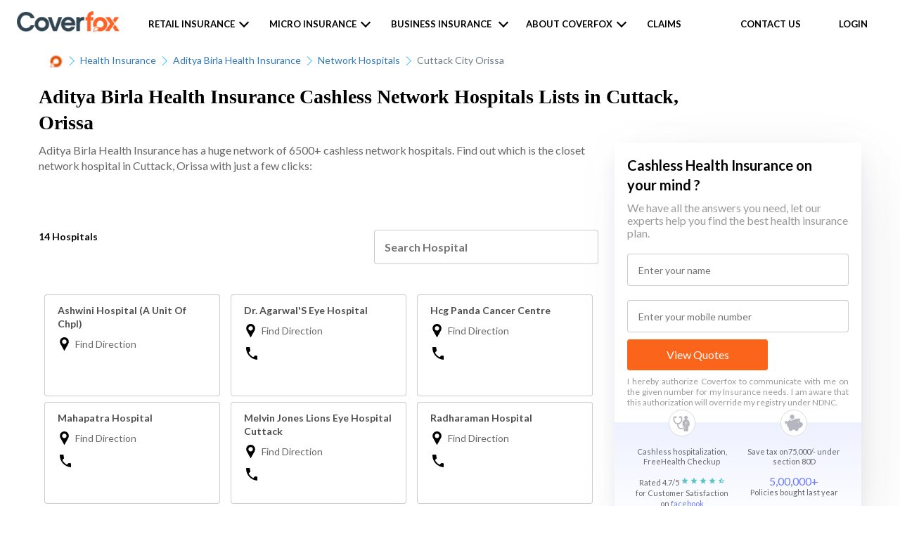

--- FILE ---
content_type: text/html; charset=utf-8
request_url: https://www.coverfox.com/health-insurance/aditya-birla-health-insurance/network-hospitals/cuttack-city-orissa/
body_size: 13228
content:

<!DOCTYPE html>

<html lang="en">
<head>
    <meta charset="utf-8">
    <meta http-equiv="X-UA-Compatible" content="IE=edge">
    <meta name="viewport" content="width=device-width, initial-scale=1">
    <meta property="og:title" content="Network Hospitals List: Full List of Cashless Network Hospitals"/>
    <meta property="og:image" content="https://assets.coverfox.com/static/health_product/img/insurer/insurer_4/on.bb8ade87dc02.bb8ade87dc02.png"/>

    <link rel="shortcut icon" href="https://assets.coverfox.com/static/img/favicon.c6abebd19042.ico" type="image/x-icon" />
    <link rel="canonical" href="https://www.coverfox.com/health-insurance/aditya-birla-health-insurance/network-hospitals/cuttack-city-orissa/" />
    
        

    
    
        <link href="https://assets.coverfox.com/static/css/base_product_variables_min.4a5e5c630680.css" rel="stylesheet">
    
    
    <link href="https://assets.coverfox.com/static/css/site-common.47c8086c1158.css" async rel="stylesheet">
    <link href="https://assets.coverfox.com/static/css/site-common-lazy.8473194f8ab5.css" rel="stylesheet" media="print" onload="this.media='all'" defer>
    
    
        <link href="https://assets.coverfox.com/static/css/flatpages-style.0f1888e37c6a.css" rel="stylesheet" media="print" onload="this.media='all'" async>
        <noscript><link rel="stylesheet" href="https://assets.coverfox.com/static/css/flatpages-style.0f1888e37c6a.css"></noscript>
        
<link rel="stylesheet" href="https://assets.coverfox.com/static/css/network-hospitals-style.e652870617db.css">
<noscript><link rel="stylesheet" href="https://assets.coverfox.com/static/css/network-hospitals-style.e652870617db.css"></noscript>


    
        
<title>Aditya Birla Health Insurance Network Cashless Network Hospitals Lists in Cuttack , Orissa</title>
<meta name="description" content="Check Aditya Birla Health Insurance Network Hospitals available in Cuttack , Orissa. Find the nearest Cashless Hospital Instantly on Coverfox and avail hassle-free medical services.">
<!-- <meta name="description" content="Get list of Aditya Birla Health Insurance network hospitals in Cuttack with cashless facility for your affordable treatments. Aditya Birla Health Insurance mediclaim hospitals list in Cuttack, Orissa."> -->

        
        
    <!-- ANALYTICS_TRACKING_ENABLED True tool_webengage -->
    <!-- Google Tag Manager template-->
    <!-- <script type="text/javascript">
        typeof ready == "undefined" && (window.ready = function(fn) {
            if (document.readyState != 'loading') {
                fn();
            } else if (document.addEventListener) {
                document.addEventListener('DOMContentLoaded', fn);
            } else {
                document.attachEvent('onreadystatechange', function() {
                if (document.readyState != 'loading')
                    fn();
                });
            }
        });
        setTimeout(function() {
        window.ready(function(){
            var _gscq = [];
            (function (w, d, s, l, i) {
            w[l] = w[l] || []; w[l].push({
            'gtm.start':
            new Date().getTime(), event: 'gtm.js'
            }); var f = d.getElementsByTagName(s)[0],
            j = d.createElement(s), dl = l != 'dataLayer' ? '&l=' + l : ''; j.async = true; j.src =
            'https://www.googletagmanager.com/gtm.js?id=' + i + dl; f.parentNode.insertBefore(j, f);
            })(window, document, 'script', 'dataLayer', 'GTM-MR4FRN');
        });
        }, 100);
    </script> -->

<script type="text/javascript">
    var IS_CF = "coverfox" === 'coverfox' || "coverfox" === 'webapp'
    document.addEventListener('DOMContentLoaded', () => {
        // delay only for CF for SEO improvement
        setTimeout(initGTM, IS_CF ? 3500 : 0);
    });
    var _gscq = [];
    document.addEventListener('scroll', initGTMOnEvent);
    document.addEventListener('mousemove', initGTMOnEvent);
    document.addEventListener('touchstart', initGTMOnEvent);

    function initGTMOnEvent (event) {
        initGTM();
        event.currentTarget.removeEventListener(event.type, initGTMOnEvent); // remove the event listener that got triggered
    }

    function initGTM () {
        if (window.gtmDidInit) {
            return false;
        }

        window.gtmDidInit = true; // flag to ensure script does not get added to DOM more than once.
        const script = document.createElement('script');
        script.type = 'text/javascript';
        script.async = true;
        script.onload = () => {
            dataLayer.push({
                event: 'gtm.js', 'gtm.start': (new Date()).getTime(), 'gtm.uniqueEventId': 0
            });
        } // this part ensures PageViews is always tracked
        script.src = 'https://www.googletagmanager.com/gtm.js?id='+'GTM-MR4FRN';
        document.head.appendChild(script);
        // Global site tag (gtag.js) - Google Analytics
        
            const script2 = document.createElement('script');
            script2.type = 'text/javascript';
            script2.async = true;
            script2.onload = () => {
                window.dataLayer = window.dataLayer || [];
                function gtag(){dataLayer.push(arguments);}
                gtag('js', new Date());
                gtag('config', 'UA-236899531-1');
            }
            script2.src = "https://www.googletagmanager.com/gtag/js?id=UA-236899531-1";
            document.head.appendChild(script2);
        

    }
</script>

    <!-- migrate clevertap & webengage to gtm, bring common functions here
        https://docs.webengage.com/docs/gtm
        https://developer.clevertap.com/docs/google-tag-manager
    -->
    
        <!-- Webengage push -->

<script id='_webengage_script_tag'>

    var WEBENGAGE_DELAY_TIME = 4000;

    var webengageCounter = 0;
    window['webengage'] = {};
    var delayedEventsList = [];

    function getHostName(url) {
        var match = url.match(/:\/\/(www[0-9]?\.)?(.[^/:]+)/i);
        if (match != null && match.length > 2 && typeof match[2] === 'string' && match[2].length > 0) {
            return match[2];
        }
        else {
            return null;
        }
    }
    var domainstr = getHostName(window.location.href);
    var finalArr = domainstr.split(".");
    let webngkey = finalArr[0] === 'pos' ? "~47b65736" : "82617c25"
    localStorage.setItem('domain_url', finalArr[0]);

    // {name: "event_name", data:{}}
    function trackEngageEvent(name, data) {
        if (window['webengage'] && window['webengage']['track'] && typeof window['webengage']['track'] === 'function') {
            if (localStorage.getItem('isTraccarMode')) {
                if (!data) { data = {}}
                data.source = 'fos_app'
            }
            window['webengage']['track'](name, data);
        } else {
            delayedEventsList.push({ name: name, data: data });
        }
        // for GA Events
        window['dataLayer'] && window['dataLayer'].push({ name: name, data: data, event: 'custom_event_name' });
    }
    window['trackEngageEvent'] = trackEngageEvent;

    function loginEngageUser(user_id) {
        if (window['webengage'] && window['webengage']['user'] && typeof window['webengage']['user']['login'] === 'function') {
            window['webengage']['user']['login']('+91' + user_id);
        } else {
            delayedEventsList.push({ ev: 'login_user_we', data: '+91' + user_id });
        }
    }
    window['loginEngageUser'] = loginEngageUser;

    function setEngageUserAttributes(name, value) {
        if (window['webengage'] && window['webengage']['user'] && typeof window['webengage']['user']['setAttribute'] === 'function') {
            window['webengage']['user']['setAttribute'](name, value);
        } else {
            delayedEventsList.push({ ev: 'user_sa', name: name, data: value });
        }
    }
    window['setEngageUserAttributes'] = setEngageUserAttributes;

    function triggerDelayedEvents() {
        if (window['webengage'] && window['webengage']['user']) {
            delayedEventsList.forEach(event => {
                if(event.ev === 'login_user_we') {
                    window['webengage']['user']['login'](event.data);
                } else if(event.ev === 'user_sa') {
                    window['webengage']['user']['setAttribute'](event.name, event.value);
                } else {
                    window['webengage']['track'](event.name, event.data);
                }
            });
            delayedEventsList = [];
        } else {
            setTimeout(() => {
                webengageCounter <= 5 && triggerDelayedEvents();
            }, 500);
        }
    }

    setTimeout(() => {
        !function (w, e, b, n, g) {
            function o(e, t) {
                e[t[t.length - 1]] = function () {
                    r.__queue.push([t.join("."),
                        arguments])
                }
            } var i, s, r = w[b], z = " ", l = "init options track screen onReady".split(z), a = "feedback survey notification".split(z), c = "options render clear abort".split(z), p = "Open Close Submit Complete View Click".split(z), u = "identify login logout setAttribute".split(z); if (!r || !r.__v) { for (w[b] = r = { __queue: [], __v: "6.0", user: {} }, i = 0; i < l.length; i++)o(r, [l[i]]); for (i = 0; i < a.length; i++) { for (r[a[i]] = {}, s = 0; s < c.length; s++)o(r[a[i]], [a[i], c[s]]); for (s = 0; s < p.length; s++)o(r[a[i]], [a[i], "on" + p[s]]) } for (i = 0; i < u.length; i++)o(r.user, ["user", u[i]]); setTimeout(function () { var f = e.createElement("script"), d = e.getElementById("_webengage_script_tag"); f.type = "text/javascript", f.async = !0, f.src = ("https:" == e.location.protocol ? "https://ssl.widgets.webengage.com" : "http://cdn.widgets.webengage.com") + "/js/webengage-min-v-6.0.js", d.parentNode.insertBefore(f, d) }) }
        }(window, document, "webengage");
        webengage.init(webngkey);
        triggerDelayedEvents();
    }, WEBENGAGE_DELAY_TIME);

</script>


    


    </head>
    <body class="">
        
    <!-- Google Tag Manager (noscript) (POS)-->
    <noscript>
    <iframe src="https://www.googletagmanager.com/ns.html?id=GTM-MR4FRN" height="0" width="0" style="display:none;visibility:hidden"></iframe>
    </noscript>
    <!-- End Google Tag Manager (noscript) -->


    
        <div class="flat-header-wrapper ">
            <div class="cover"></div>
            
                

    <header class="react_native_hide"
      >
        
            <div id="top-bar" class="header-wrapper header-wrapper--transparent" data-cms-attr="class:client_header_class">
                
                    
    <div class="main-header">

        
        <div class="hamburger-menu visible-xs">
            <label for="flyout-menu-open" class="nav-icon">
                <div class="bar"></div>
                <div class="bar"></div>
                <div class="bar"></div>
            </label>
        </div>
        

        <div class="logo coverfox">
            
                
    
    <a href="/"><img data-cms-attr="src:cf_logo_src|width:logoWidth|height:logoHeight|alt:cf_logoAlt" src="https://assets.coverfox.com/static/global/img/logos/brand_logo.83d9824536ae.png" alt="Coverfox.com" width="98" height="20" /></a>
    


            

        </div>

        

        
            <ul class="nav-items-left hidden-xs header-ver2">
                
                    <li class="nav-item-dropdown">
                        <span>Retail Insurance</span>
                        <span class="menu-dropdown-font"></span>
                        <ul class="nav-list">
                        
                            

	<li class=" nav-sub-menu-item-dropdown ">
		<a id="motor-to-product">Car</a>
		<span class="menu-dropdown-font"></span>
		<!-- <div class="exp-coll">
			<span class="coll dropdown-icon"></span>
			<span class="exp dropdown-icon"></span>
		</div> -->
		<ul class="nav-list">
			<li>
				<a href="/car-insurance/">Car Insurance</a>
			</li>
			<li>
				<a href="/car-insurance/companies/">Companies</a>
			</li>
			<li>
				<a href="/car-insurance/third-party-car-insurance/">Third party car insurance</a>
			</li>
			<li>
				<a href="/car-insurance/comprehensive-car-insurance/">Comprehensive car insurance</a>
			</li>
			<li>
				<a href="/car-insurance/car-insurance-premium-calculator/">Car insurance calculator</a>
			</li>
			
			<li>
				<a href="/car-insurance/add-ons/zero-depreciation/">Zero Dep Car Insurance</a>
			</li>
			
			
			<li>
				<a href="/car-insurance/articles/"> Car Insurance Articles</a>
			</li>
			<li>
				<a href="/car-insurance/cashless-garages/"> Cashless Garages</a>
			</li>
		</ul>
	</li>


	<li class=" nav-sub-menu-item-dropdown ">
		<a id="two-wheeler-insurance">Bike</a>
		<span class="menu-dropdown-font"></span>
		<ul class="nav-list">
			<li>
				<a href="/two-wheeler-insurance/">Two Wheeler Insurance</a>
			</li>
			<li>
				<a href="/two-wheeler-insurance/companies/">Two Wheeler Insurance Companies</a>
			</li>
			<li>
				<a href="/two-wheeler-insurance/two-wheeler-insurance-claim/">Two Wheeler Insurance Claim</a>
			</li>
			<li>
				<a href="/two-wheeler-insurance/two-wheeler-insurance-premium-calculator/">Two Wheeler premium Calculator</a>
			</li>
			<li>
				<a href="/two-wheeler-insurance/third-party-two-wheeler-insurance/">Third party Bike insurance</a>
			</li>
			<li>
				<a href="/two-wheeler-insurance/multiyear-bike-insurance/">Multiyear Bike Insurance</a>
			</li>
			<li>
				<a href="/two-wheeler-insurance/articles/">Bike Insurance Articles</a>
			</li>
		</ul>
	</li>


	<li class=" nav-sub-menu-item-dropdown ">
		<a id="health-to-product">Health</a>
		<span class="menu-dropdown-font"></span>
		<ul class="nav-list">
			<li>
				<a href="/health-insurance/">Health Insurance</a>
			</li>
			<li>
				<a href="/health-insurance/companies/">Companies</a>
			</li>
			<li>
				<a href="/health-insurance/mediclaim-policy/">Mediclaim Policy</a>
			</li>
			<li>
				<a href="/health-insurance/individual-health-insurance/">Individual Health Insurance plans</a>
			</li>
			<li>
				<a href="/health-insurance/critical-illness-insurance/">Critical illness insurance</a>
			</li>
			<li>
				<a href="/health-insurance/senior-citizens-health-insurance/">Senior citizen health insurance</a>
			</li>
			<li>
				<a href="/health-insurance/arogya-sanjeevani-policy/">Arogya sanjeevani policy</a>
			</li>
			<!-- CFX-2923 -->
			<!--<li>
				<a href="/covid-plan/">Coronavirus Health insurance</a>
			</li>-->
			<li>
				<a href="/health-insurance/articles/"> Health Insurance Articles</a>
			</li>
			<li>
				<a href="/health-insurance/network-hospitals/"> Network Hospitals</a>
			</li>
		</ul>
	</li>


	<li class=" nav-sub-menu-item-dropdown ">
		<a id="term-to-product">Term</a>
		<span class="menu-dropdown-font"></span>
		<ul class="nav-list">
			<li>
				<a href="/term-insurance/">Term Insurance</a>
			</li>
			<li>
				<a href="/term-insurance/term-insurance-companies/">Companies</a>
			</li>
			<li>
				<a href="/life-insurance/">Life insurance</a>
			</li>
			<li>
				<a href="/life-insurance/life-insurance-calculator/">Life Insurance calculator</a>
			</li>
			<li>
				<a href="/term-insurance/term-insurance-calculator/">Term Insurance calculator</a>
			</li>
			<li>
				<a href="/life-insurance-plans/">Life Insurance Plans</a>
			</li>
			<li>
				<a href="/term-insurance/articles/1-crore-term-insurance/">1 crore term insurance</a>
			</li>
			<li>
				<a href="/term-insurance/term-insurance-comparison/">Compare Term Insurance</a>
			</li>
			<li>
				<a href="/term-insurance/buy-term-insurance/">Buy Term Insurance</a>
			</li>
			<li>
				<a href="/life-insurance-renewals/">Term Insurance Renewals</a>
			</li>
			<li>
				<a href="/term-insurance/articles/">Term Insurance Articles</a>
			</li>
			<li>
				<a href="/life-insurance/articles/"> Life Insurance Articles</a>
			</li>
		</ul>
	</li>



                        
                        </ul>
                    </li>
                
                
                <li class="nav-item-dropdown">
                    <span>Micro Insurance</span>
                    <span class="menu-dropdown-font"></span>
                    <ul class="nav-list business-insurance-nav-list">
                        <li>
                            <a href="https://www.coverfox.com/micro-insurance/sehat-suraksha/" target="_blank">Coverfox Sehat Suraksha</a>
                        </li>
                        <!-- <li>
                            <a href="https://www.coverfox.com/micro-insurance/sehat-sathi/" target="_blank">Coverfox Sehat Sathi</a>
                        </li> -->
                        <li>
                            <a href="https://www.coverfox.com/sankalp-suraksha/bajaj-allianz-climatesafe-insurance/" target="_blank">Coverfox Sankalp Suraksha</a>
                        </li>
                    </ul>
                </li>
                
                
                <li class="nav-item-dropdown business-insurance-dropdown">
                    <span>Business Insurance</span>
                    <span class="menu-dropdown-font"></span>
                    <ul class="nav-list business-insurance-nav-list">
                        <li>
                            <a href="https://www.ilgi.co/ICICIL/bIfUS4" target="_blank">Fire</a>
                        </li>
                        <li>
                            <a href="https://www.ilgi.co/ICICIL/En6ywO" target="_blank">Workmen Compensation</a>
                        </li>
                        <li>
                            <a href="https://www.ilgi.co/ICICIL/tuW3Wu" target="_blank">Contractor's All Risk Insurance</a>
                        </li>
                        <li>
                            <a href="https://www.ilgi.co/ICICIL/JWG323" target="_blank">Marine Transit Insurance</a>
                        </li>
                        <li>
                            <a href="https://www.ilgi.co/ICICIL/rIgKz9" target="_blank">Marine Open Insurance</a>
                        </li>
                        <li>
                            <a href="https://www.ilgi.co/ICICIL/VmcuxU" target="_blank">Explore Other SME products</a>
                        </li>
                    </ul>
                </li>
                
                
                 
                    <li class="nav-item-dropdown">
                        <span>About Coverfox</span>
                        <span class="menu-dropdown-font"></span>
                        <ul class="nav-list">
                            <!--li class="head">Who we are</li-->
<li class="sub-menu-selected"><a href="/about/">About us</a></li>
<!--li><a href="#">Team</a></li-->
<li class="sub-menu-selected"><a href="/articles/">Insurance Blog</a></li>
<!--li class="head">Media and Talks</li-->
<!--li><a href="#">In the press</a></li-->
<!--li><a href="#">Testimonials</a></li-->
<!--li><a href="/tvc/">TV Commercials</a></li-->

                        </ul>
                    </li>
                
                
                    <li class="nav-item-dropdown">
                        <a href="/submit-claim-request/" class="open-claim-form">Claims</a>
                    </li>
                
                
            </ul>
        
        <ul class="nav-items-right">
            
                
                
                    <li class="hidden-xs">
                        <a  href="/contact/" class="open-contact-form">Contact us</a>
                    </li>
                
                
                <!-- header login menu -->
                
                    
  
    <li class="nav-item-dropdown">
      <a class="open-login-form" href="/user-login/">
        <span class="link-icon"></span>Login
      </a>
    </li>
  


                
            
        
        </ul>
    </div>
    <!-- /.main-header  -->
    <!-- header flyout menu -->
    
    


                
            </div>
        
    </header>

<script type="text/javascript">
    var userAgent = window.navigator.userAgent.toLowerCase(),
    // safari = /safari/.test(userAgent),
    ios = /iphone|ipod|ipad/.test(userAgent);
    var isIOSDevice = ios;
    isIOSDevice && document.body.classList.add('ios_device')
</script>

            
            <section id="page-header">
                <div class="container">
                    

                </div>
            </section>
        </div>
    
    
    

<style type="text/css">
    .breadcrumbs-wrapper {
        margin: 12px 0 2px;
        padding: 0;
    }
    .logo_icon {
        width: 20px;
        height: 20px;
    }
    .container.mh-60{
        min-height: max-content;
    }
</style>
    <section class="container mh-60">
        <div class="breadcrumbs-wrapper" itemscope itemtype="http://schema.org/BreadcrumbList">
        
            
                <span itemprop="itemListElement" itemscope itemtype="http://schema.org/ListItem">
                    <a href="/" itemprop="item">
                        <img title="Coverfox" class="logo_icon" src="https://assets.coverfox.com/static/img/favicon.c6abebd19042.ico" />
                        <meta itemprop="name" content="Home" />
                    </a>
                    <meta itemprop="position" content="1" />
                    <img src="https://assets.coverfox.com/static/flatpages/img/next-btn.4c018d7e343b.png" alt="icon" class="next-icon" width="8" height="14">
                </span>
            
        
            
                <span itemprop="itemListElement" itemscope itemtype="http://schema.org/ListItem">
                    <a href="/health-insurance/" itemprop="item"><span itemprop="name">Health Insurance</span></a>
                    <meta itemprop="position" content="2" />
                    
                        <img src="https://assets.coverfox.com/static/flatpages/img/next-btn.4c018d7e343b.png" alt="icon" class="next-icon" width="8" height="14">
                    
                </span>
            
        
            
                <span itemprop="itemListElement" itemscope itemtype="http://schema.org/ListItem">
                    <a href="/health-insurance/aditya-birla-health-insurance/" itemprop="item"><span itemprop="name">Aditya Birla Health Insurance</span></a>
                    <meta itemprop="position" content="3" />
                    
                        <img src="https://assets.coverfox.com/static/flatpages/img/next-btn.4c018d7e343b.png" alt="icon" class="next-icon" width="8" height="14">
                    
                </span>
            
        
            
                <span itemprop="itemListElement" itemscope itemtype="http://schema.org/ListItem">
                    <a href="/health-insurance/aditya-birla-health-insurance/network-hospitals/" itemprop="item"><span itemprop="name">Network Hospitals</span></a>
                    <meta itemprop="position" content="4" />
                    
                        <img src="https://assets.coverfox.com/static/flatpages/img/next-btn.4c018d7e343b.png" alt="icon" class="next-icon" width="8" height="14">
                    
                </span>
            
        
            
                <span itemprop="itemListElement" itemscope itemtype="http://schema.org/ListItem">
                    <a href="/health-insurance/aditya-birla-health-insurance/network-hospitals/cuttack-city-orissa/" itemprop="item"><span itemprop="name">Cuttack City Orissa</span></a>
                    <meta itemprop="position" content="5" />
                    
                </span>
            
        
        </div>
    </section>


    
    <section id="content">
        



<div class="container nw-insurer-page">
    <h1>Aditya Birla Health Insurance Cashless Network Hospitals Lists in Cuttack, <br>Orissa</h1>
    <div class="network-hospital-inner-block">
        <section class="inner-block-left">
            <div class="insurer-content__cls">
                <span id="insurerContent" class="network-title">Aditya Birla Health Insurance has a huge network of 6500+ cashless network hospitals. Find out which is the closet network hospital in Cuttack, Orissa with just a few clicks:</span>
            </div>
        <div class="hospital-all-list-block space_mt_12">
            <!-- To  avoid cls effect in text 0 Hospital has been mentioned below-->
            <span id="nwhosCount"><b>0 Hospital</b></span>
            <input type="text" placeholder="Search Hospital" id="searchHos" class="nwInput" onkeyup="throttle(hostpitalList, 1000)">
            <div class="hospital-list-inner-Block">
                <!-- Dummy Skeleton for CLS start-->
                <div id="hospList_dummyLoader" class="dummy-loader mobile-dummy-loader hospital-list-inner-Block__cls-loader">
                
                    <div class="hospital-list-inner-Block__cls-loader__div">
                        <div class="hospital-list-inner-Block__cls-loader__div__col">
                            <svg viewBox="0 0 100 60" version="1.1" preserveAspectRatio="xMidYMid meet">
                                <rect clip-path="url(#cls__div__loader3)" x="0" y="0" width="100%" height="100%" style="fill: url('#cls__div__loader-linear3');"></rect>
                                <defs>
                                    <clipPath id="cls__div__loader3">
                                        <rect x="4%" y="20" rx="4" ry="4" width="92%" height="10"></rect>
                                        <rect x="4%" y="40" rx="4" ry="4" width="92%" height="10"></rect>
                                    </clipPath>
                                    <linearGradient id="cls__div__loader-linear3">
                                        <stop offset="0%" stop-color="#f3f3f3" stop-opacity="1"><animate attributeName="offset" values="-2; 1" dur="1s" repeatCount="indefinite"></animate></stop>
                                        <stop offset="50%" stop-color="#e4e3e3" stop-opacity="1"><animate attributeName="offset" values="-1.5; 1.5" dur="1s" repeatCount="indefinite"></animate></stop>
                                        <stop offset="100%" stop-color="#f3f3f3" stop-opacity="1"><animate attributeName="offset" values="-1; 2" dur="1s" repeatCount="indefinite"></animate></stop>
                                    </linearGradient>
                                </defs>
                            </svg>
                        </div>
                        <div class="hospital-list-inner-Block__cls-loader__div__col">
                            <svg viewBox="0 0 100 60" version="1.1" preserveAspectRatio="xMidYMid meet">
                                <rect clip-path="url(#cls__div__loader3)" x="0" y="0" width="100%" height="100%" style="fill: url('#cls__div__loader-linear3');"></rect>
                                <defs>
                                    <clipPath id="cls__div__loader3">
                                        <rect x="37%" y="20" rx="4" ry="4" width="92%" height="10"></rect>
                                        <rect x="37%" y="40" rx="4" ry="4" width="92%" height="10"></rect>
                                    </clipPath>
                                    <linearGradient id="cls__div__loader-linear3">
                                        <stop offset="0%" stop-color="#f3f3f3" stop-opacity="1"><animate attributeName="offset" values="-2; 1" dur="1s" repeatCount="indefinite"></animate></stop>
                                        <stop offset="50%" stop-color="#e4e3e3" stop-opacity="1"><animate attributeName="offset" values="-1.5; 1.5" dur="1s" repeatCount="indefinite"></animate></stop>
                                        <stop offset="100%" stop-color="#f3f3f3" stop-opacity="1"><animate attributeName="offset" values="-1; 2" dur="1s" repeatCount="indefinite"></animate></stop>
                                    </linearGradient>
                                </defs>
                            </svg>
                        </div>
                        <div class="hospital-list-inner-Block__cls-loader__div__col">
                            <svg viewBox="0 0 100 60" version="1.1" preserveAspectRatio="xMidYMid meet">
                                <rect clip-path="url(#cls__div__loader3)" x="0" y="0" width="100%" height="100%" style="fill: url('#cls__div__loader-linear3');"></rect>
                                <defs>
                                    <clipPath id="cls__div__loader3">
                                        <rect x="70%" y="20" rx="4" ry="4" width="92%" height="10"></rect>
                                        <rect x="70%" y="40" rx="4" ry="4" width="92%" height="10"></rect>
                                    </clipPath>
                                    <linearGradient id="cls__div__loader-linear3">
                                        <stop offset="0%" stop-color="#f3f3f3" stop-opacity="1"><animate attributeName="offset" values="-2; 1" dur="1s" repeatCount="indefinite"></animate></stop>
                                        <stop offset="50%" stop-color="#e4e3e3" stop-opacity="1"><animate attributeName="offset" values="-1.5; 1.5" dur="1s" repeatCount="indefinite"></animate></stop>
                                        <stop offset="100%" stop-color="#f3f3f3" stop-opacity="1"><animate attributeName="offset" values="-1; 2" dur="1s" repeatCount="indefinite"></animate></stop>
                                    </linearGradient>
                                </defs>
                            </svg>
                        </div>
                    </div>
                
                    <div class="hospital-list-inner-Block__cls-loader__div">
                        <div class="hospital-list-inner-Block__cls-loader__div__col">
                            <svg viewBox="0 0 100 60" version="1.1" preserveAspectRatio="xMidYMid meet">
                                <rect clip-path="url(#cls__div__loader3)" x="0" y="0" width="100%" height="100%" style="fill: url('#cls__div__loader-linear3');"></rect>
                                <defs>
                                    <clipPath id="cls__div__loader3">
                                        <rect x="4%" y="20" rx="4" ry="4" width="92%" height="10"></rect>
                                        <rect x="4%" y="40" rx="4" ry="4" width="92%" height="10"></rect>
                                    </clipPath>
                                    <linearGradient id="cls__div__loader-linear3">
                                        <stop offset="0%" stop-color="#f3f3f3" stop-opacity="1"><animate attributeName="offset" values="-2; 1" dur="1s" repeatCount="indefinite"></animate></stop>
                                        <stop offset="50%" stop-color="#e4e3e3" stop-opacity="1"><animate attributeName="offset" values="-1.5; 1.5" dur="1s" repeatCount="indefinite"></animate></stop>
                                        <stop offset="100%" stop-color="#f3f3f3" stop-opacity="1"><animate attributeName="offset" values="-1; 2" dur="1s" repeatCount="indefinite"></animate></stop>
                                    </linearGradient>
                                </defs>
                            </svg>
                        </div>
                        <div class="hospital-list-inner-Block__cls-loader__div__col">
                            <svg viewBox="0 0 100 60" version="1.1" preserveAspectRatio="xMidYMid meet">
                                <rect clip-path="url(#cls__div__loader3)" x="0" y="0" width="100%" height="100%" style="fill: url('#cls__div__loader-linear3');"></rect>
                                <defs>
                                    <clipPath id="cls__div__loader3">
                                        <rect x="37%" y="20" rx="4" ry="4" width="92%" height="10"></rect>
                                        <rect x="37%" y="40" rx="4" ry="4" width="92%" height="10"></rect>
                                    </clipPath>
                                    <linearGradient id="cls__div__loader-linear3">
                                        <stop offset="0%" stop-color="#f3f3f3" stop-opacity="1"><animate attributeName="offset" values="-2; 1" dur="1s" repeatCount="indefinite"></animate></stop>
                                        <stop offset="50%" stop-color="#e4e3e3" stop-opacity="1"><animate attributeName="offset" values="-1.5; 1.5" dur="1s" repeatCount="indefinite"></animate></stop>
                                        <stop offset="100%" stop-color="#f3f3f3" stop-opacity="1"><animate attributeName="offset" values="-1; 2" dur="1s" repeatCount="indefinite"></animate></stop>
                                    </linearGradient>
                                </defs>
                            </svg>
                        </div>
                        <div class="hospital-list-inner-Block__cls-loader__div__col">
                            <svg viewBox="0 0 100 60" version="1.1" preserveAspectRatio="xMidYMid meet">
                                <rect clip-path="url(#cls__div__loader3)" x="0" y="0" width="100%" height="100%" style="fill: url('#cls__div__loader-linear3');"></rect>
                                <defs>
                                    <clipPath id="cls__div__loader3">
                                        <rect x="70%" y="20" rx="4" ry="4" width="92%" height="10"></rect>
                                        <rect x="70%" y="40" rx="4" ry="4" width="92%" height="10"></rect>
                                    </clipPath>
                                    <linearGradient id="cls__div__loader-linear3">
                                        <stop offset="0%" stop-color="#f3f3f3" stop-opacity="1"><animate attributeName="offset" values="-2; 1" dur="1s" repeatCount="indefinite"></animate></stop>
                                        <stop offset="50%" stop-color="#e4e3e3" stop-opacity="1"><animate attributeName="offset" values="-1.5; 1.5" dur="1s" repeatCount="indefinite"></animate></stop>
                                        <stop offset="100%" stop-color="#f3f3f3" stop-opacity="1"><animate attributeName="offset" values="-1; 2" dur="1s" repeatCount="indefinite"></animate></stop>
                                    </linearGradient>
                                </defs>
                            </svg>
                        </div>
                    </div>
                
                    <div class="hospital-list-inner-Block__cls-loader__div">
                        <div class="hospital-list-inner-Block__cls-loader__div__col">
                            <svg viewBox="0 0 100 60" version="1.1" preserveAspectRatio="xMidYMid meet">
                                <rect clip-path="url(#cls__div__loader3)" x="0" y="0" width="100%" height="100%" style="fill: url('#cls__div__loader-linear3');"></rect>
                                <defs>
                                    <clipPath id="cls__div__loader3">
                                        <rect x="4%" y="20" rx="4" ry="4" width="92%" height="10"></rect>
                                        <rect x="4%" y="40" rx="4" ry="4" width="92%" height="10"></rect>
                                    </clipPath>
                                    <linearGradient id="cls__div__loader-linear3">
                                        <stop offset="0%" stop-color="#f3f3f3" stop-opacity="1"><animate attributeName="offset" values="-2; 1" dur="1s" repeatCount="indefinite"></animate></stop>
                                        <stop offset="50%" stop-color="#e4e3e3" stop-opacity="1"><animate attributeName="offset" values="-1.5; 1.5" dur="1s" repeatCount="indefinite"></animate></stop>
                                        <stop offset="100%" stop-color="#f3f3f3" stop-opacity="1"><animate attributeName="offset" values="-1; 2" dur="1s" repeatCount="indefinite"></animate></stop>
                                    </linearGradient>
                                </defs>
                            </svg>
                        </div>
                        <div class="hospital-list-inner-Block__cls-loader__div__col">
                            <svg viewBox="0 0 100 60" version="1.1" preserveAspectRatio="xMidYMid meet">
                                <rect clip-path="url(#cls__div__loader3)" x="0" y="0" width="100%" height="100%" style="fill: url('#cls__div__loader-linear3');"></rect>
                                <defs>
                                    <clipPath id="cls__div__loader3">
                                        <rect x="37%" y="20" rx="4" ry="4" width="92%" height="10"></rect>
                                        <rect x="37%" y="40" rx="4" ry="4" width="92%" height="10"></rect>
                                    </clipPath>
                                    <linearGradient id="cls__div__loader-linear3">
                                        <stop offset="0%" stop-color="#f3f3f3" stop-opacity="1"><animate attributeName="offset" values="-2; 1" dur="1s" repeatCount="indefinite"></animate></stop>
                                        <stop offset="50%" stop-color="#e4e3e3" stop-opacity="1"><animate attributeName="offset" values="-1.5; 1.5" dur="1s" repeatCount="indefinite"></animate></stop>
                                        <stop offset="100%" stop-color="#f3f3f3" stop-opacity="1"><animate attributeName="offset" values="-1; 2" dur="1s" repeatCount="indefinite"></animate></stop>
                                    </linearGradient>
                                </defs>
                            </svg>
                        </div>
                        <div class="hospital-list-inner-Block__cls-loader__div__col">
                            <svg viewBox="0 0 100 60" version="1.1" preserveAspectRatio="xMidYMid meet">
                                <rect clip-path="url(#cls__div__loader3)" x="0" y="0" width="100%" height="100%" style="fill: url('#cls__div__loader-linear3');"></rect>
                                <defs>
                                    <clipPath id="cls__div__loader3">
                                        <rect x="70%" y="20" rx="4" ry="4" width="92%" height="10"></rect>
                                        <rect x="70%" y="40" rx="4" ry="4" width="92%" height="10"></rect>
                                    </clipPath>
                                    <linearGradient id="cls__div__loader-linear3">
                                        <stop offset="0%" stop-color="#f3f3f3" stop-opacity="1"><animate attributeName="offset" values="-2; 1" dur="1s" repeatCount="indefinite"></animate></stop>
                                        <stop offset="50%" stop-color="#e4e3e3" stop-opacity="1"><animate attributeName="offset" values="-1.5; 1.5" dur="1s" repeatCount="indefinite"></animate></stop>
                                        <stop offset="100%" stop-color="#f3f3f3" stop-opacity="1"><animate attributeName="offset" values="-1; 2" dur="1s" repeatCount="indefinite"></animate></stop>
                                    </linearGradient>
                                </defs>
                            </svg>
                        </div>
                    </div>
                
                    <div class="hospital-list-inner-Block__cls-loader__div">
                        <div class="hospital-list-inner-Block__cls-loader__div__col">
                            <svg viewBox="0 0 100 60" version="1.1" preserveAspectRatio="xMidYMid meet">
                                <rect clip-path="url(#cls__div__loader3)" x="0" y="0" width="100%" height="100%" style="fill: url('#cls__div__loader-linear3');"></rect>
                                <defs>
                                    <clipPath id="cls__div__loader3">
                                        <rect x="4%" y="20" rx="4" ry="4" width="92%" height="10"></rect>
                                        <rect x="4%" y="40" rx="4" ry="4" width="92%" height="10"></rect>
                                    </clipPath>
                                    <linearGradient id="cls__div__loader-linear3">
                                        <stop offset="0%" stop-color="#f3f3f3" stop-opacity="1"><animate attributeName="offset" values="-2; 1" dur="1s" repeatCount="indefinite"></animate></stop>
                                        <stop offset="50%" stop-color="#e4e3e3" stop-opacity="1"><animate attributeName="offset" values="-1.5; 1.5" dur="1s" repeatCount="indefinite"></animate></stop>
                                        <stop offset="100%" stop-color="#f3f3f3" stop-opacity="1"><animate attributeName="offset" values="-1; 2" dur="1s" repeatCount="indefinite"></animate></stop>
                                    </linearGradient>
                                </defs>
                            </svg>
                        </div>
                        <div class="hospital-list-inner-Block__cls-loader__div__col">
                            <svg viewBox="0 0 100 60" version="1.1" preserveAspectRatio="xMidYMid meet">
                                <rect clip-path="url(#cls__div__loader3)" x="0" y="0" width="100%" height="100%" style="fill: url('#cls__div__loader-linear3');"></rect>
                                <defs>
                                    <clipPath id="cls__div__loader3">
                                        <rect x="37%" y="20" rx="4" ry="4" width="92%" height="10"></rect>
                                        <rect x="37%" y="40" rx="4" ry="4" width="92%" height="10"></rect>
                                    </clipPath>
                                    <linearGradient id="cls__div__loader-linear3">
                                        <stop offset="0%" stop-color="#f3f3f3" stop-opacity="1"><animate attributeName="offset" values="-2; 1" dur="1s" repeatCount="indefinite"></animate></stop>
                                        <stop offset="50%" stop-color="#e4e3e3" stop-opacity="1"><animate attributeName="offset" values="-1.5; 1.5" dur="1s" repeatCount="indefinite"></animate></stop>
                                        <stop offset="100%" stop-color="#f3f3f3" stop-opacity="1"><animate attributeName="offset" values="-1; 2" dur="1s" repeatCount="indefinite"></animate></stop>
                                    </linearGradient>
                                </defs>
                            </svg>
                        </div>
                        <div class="hospital-list-inner-Block__cls-loader__div__col">
                            <svg viewBox="0 0 100 60" version="1.1" preserveAspectRatio="xMidYMid meet">
                                <rect clip-path="url(#cls__div__loader3)" x="0" y="0" width="100%" height="100%" style="fill: url('#cls__div__loader-linear3');"></rect>
                                <defs>
                                    <clipPath id="cls__div__loader3">
                                        <rect x="70%" y="20" rx="4" ry="4" width="92%" height="10"></rect>
                                        <rect x="70%" y="40" rx="4" ry="4" width="92%" height="10"></rect>
                                    </clipPath>
                                    <linearGradient id="cls__div__loader-linear3">
                                        <stop offset="0%" stop-color="#f3f3f3" stop-opacity="1"><animate attributeName="offset" values="-2; 1" dur="1s" repeatCount="indefinite"></animate></stop>
                                        <stop offset="50%" stop-color="#e4e3e3" stop-opacity="1"><animate attributeName="offset" values="-1.5; 1.5" dur="1s" repeatCount="indefinite"></animate></stop>
                                        <stop offset="100%" stop-color="#f3f3f3" stop-opacity="1"><animate attributeName="offset" values="-1; 2" dur="1s" repeatCount="indefinite"></animate></stop>
                                    </linearGradient>
                                </defs>
                            </svg>
                        </div>
                    </div>
                
                    <div class="hospital-list-inner-Block__cls-loader__div">
                        <div class="hospital-list-inner-Block__cls-loader__div__col">
                            <svg viewBox="0 0 100 60" version="1.1" preserveAspectRatio="xMidYMid meet">
                                <rect clip-path="url(#cls__div__loader3)" x="0" y="0" width="100%" height="100%" style="fill: url('#cls__div__loader-linear3');"></rect>
                                <defs>
                                    <clipPath id="cls__div__loader3">
                                        <rect x="4%" y="20" rx="4" ry="4" width="92%" height="10"></rect>
                                        <rect x="4%" y="40" rx="4" ry="4" width="92%" height="10"></rect>
                                    </clipPath>
                                    <linearGradient id="cls__div__loader-linear3">
                                        <stop offset="0%" stop-color="#f3f3f3" stop-opacity="1"><animate attributeName="offset" values="-2; 1" dur="1s" repeatCount="indefinite"></animate></stop>
                                        <stop offset="50%" stop-color="#e4e3e3" stop-opacity="1"><animate attributeName="offset" values="-1.5; 1.5" dur="1s" repeatCount="indefinite"></animate></stop>
                                        <stop offset="100%" stop-color="#f3f3f3" stop-opacity="1"><animate attributeName="offset" values="-1; 2" dur="1s" repeatCount="indefinite"></animate></stop>
                                    </linearGradient>
                                </defs>
                            </svg>
                        </div>
                        <div class="hospital-list-inner-Block__cls-loader__div__col">
                            <svg viewBox="0 0 100 60" version="1.1" preserveAspectRatio="xMidYMid meet">
                                <rect clip-path="url(#cls__div__loader3)" x="0" y="0" width="100%" height="100%" style="fill: url('#cls__div__loader-linear3');"></rect>
                                <defs>
                                    <clipPath id="cls__div__loader3">
                                        <rect x="37%" y="20" rx="4" ry="4" width="92%" height="10"></rect>
                                        <rect x="37%" y="40" rx="4" ry="4" width="92%" height="10"></rect>
                                    </clipPath>
                                    <linearGradient id="cls__div__loader-linear3">
                                        <stop offset="0%" stop-color="#f3f3f3" stop-opacity="1"><animate attributeName="offset" values="-2; 1" dur="1s" repeatCount="indefinite"></animate></stop>
                                        <stop offset="50%" stop-color="#e4e3e3" stop-opacity="1"><animate attributeName="offset" values="-1.5; 1.5" dur="1s" repeatCount="indefinite"></animate></stop>
                                        <stop offset="100%" stop-color="#f3f3f3" stop-opacity="1"><animate attributeName="offset" values="-1; 2" dur="1s" repeatCount="indefinite"></animate></stop>
                                    </linearGradient>
                                </defs>
                            </svg>
                        </div>
                        <div class="hospital-list-inner-Block__cls-loader__div__col">
                            <svg viewBox="0 0 100 60" version="1.1" preserveAspectRatio="xMidYMid meet">
                                <rect clip-path="url(#cls__div__loader3)" x="0" y="0" width="100%" height="100%" style="fill: url('#cls__div__loader-linear3');"></rect>
                                <defs>
                                    <clipPath id="cls__div__loader3">
                                        <rect x="70%" y="20" rx="4" ry="4" width="92%" height="10"></rect>
                                        <rect x="70%" y="40" rx="4" ry="4" width="92%" height="10"></rect>
                                    </clipPath>
                                    <linearGradient id="cls__div__loader-linear3">
                                        <stop offset="0%" stop-color="#f3f3f3" stop-opacity="1"><animate attributeName="offset" values="-2; 1" dur="1s" repeatCount="indefinite"></animate></stop>
                                        <stop offset="50%" stop-color="#e4e3e3" stop-opacity="1"><animate attributeName="offset" values="-1.5; 1.5" dur="1s" repeatCount="indefinite"></animate></stop>
                                        <stop offset="100%" stop-color="#f3f3f3" stop-opacity="1"><animate attributeName="offset" values="-1; 2" dur="1s" repeatCount="indefinite"></animate></stop>
                                    </linearGradient>
                                </defs>
                            </svg>
                        </div>
                    </div>
                
                </div>
                  <!--/ Dummy Skeleton for CLS -->
                  <!-- Populate hospital list -->
                <div id="populate_hospital_list" class="hospital-list-inner-Block"></div>
            </div>
            <div class="pagenumbers" id="pagination"></div>
        </div>

    </section>
        <section class="inner-block-right">
            <div class="content-card content-card--grey bordered-top">
  <div class="card-body">
    <div class="sidebar-block newtork-hospital-form form-1">
      
<section data-cms-attr="class:boxClass" class="nwh-lead-form">
    <div class="head--one" data-cms-content="title">
      Cashless Health Insurance on your mind ?
    </div>
    <div class="head--two" data-cms-content="subtitle">
      We have all the answers you need, let our experts help you find the best health insurance plan.
    </div>
    <div class="form-field-container">
      <form class="phone-number-form">
        <div class="input-text">
          <input name="name" type="text" required placeholder="Enter your name" />
          <label for="name">Your Name</label>
        </div>
        <div class="input-text">
          <input type="text" maxlength="10" name="phone" placeholder="Enter your mobile number" required />
          <label for="phone">Mobile</label>
        </div>
        <button type="submit" data-cms-attr="class:ctaclass" data-cms-content="ctatext" class="btn btn--orange"
          data-cms-content='Schedule'>
          View Quotes
        </button>
        <div class="fs err" data-cms-content='error'>Please enter your name and a valid phone number</div>
        <div class="fs success" data-cms-content='thanks'>Thanks! We will get back to you soon.</div>
      </form>
      <div class="dnd-message space_mt_8">I hereby authorize Coverfox to communicate with me on the given number for my Insurance needs. I am aware that this authorization will override my registry under NDNC.</div>
    </div>

</section>

      <div class="form-lower-block">
        <p class="logo-block"><img src="https://assets.coverfox.com/static/img/SVG/Cashlesshospitalization.6a7d8ea3c6cf.svg" loading="eager" width="40" height="40" alt="Cashless Hospitalization"></p>
        <p class="logo-block"><img src="https://assets.coverfox.com/static/img/SVG/save_tax.85a011245f9d.svg" loading="eager" width="40" height="40" alt="Save Tax"></p>
        <p>Cashless hospitalization,
          FreeHealth Checkup</p>
        <p>Save tax on75,000/-
          under section 80D</p>
        <div class="rating-block">
          <span>Rated 4.7/5</span>
          <ul class="star-rating-block">
            <li class="star-fill"></li>
            <li class="star-fill"></li>
            <li class="star-fill"></li>
            <li class="star-fill"></li>
            <li class="star-half"></li>
          </ul>
          <br>for Customer Satisfaction<br>on
          <span class="color-purple">facebook</span>
        </div>
        <p><span class="color-purple fs-16">5,00,000+</span><br>Policies bought last year</p>
      </div>
    </div>

    <div class="sidebar-block">
      <h2>Types of Health Insurance</h2>
      <a target="_blank" href="/health-insurance/family-health-insurance-plan/">Family Floater Health
        Insurance<img class="side-arrow" src="https://assets.coverfox.com/static/img/health-seo/keyboard_arrow_right.d17cd241a65c.svg" loading="lazy" width="14" height="14" alt="arrow right"></a>
      <a target="_blank" href="/health-insurance/mediclaim-policy/">Mediclaim Policy<img class="side-arrow"
          src="https://assets.coverfox.com/static/img/health-seo/keyboard_arrow_right.d17cd241a65c.svg" loading="lazy" width="14" height="14" alt="arrow right"></a>
      <a target="_blank" href="/health-insurance/senior-citizens-health-insurance/">Health Insurance for Senior
        Citizens<img class="side-arrow" src="https://assets.coverfox.com/static/img/health-seo/keyboard_arrow_right.d17cd241a65c.svg" loading="lazy" width="14" height="14" alt="arrow right"></a>
      <a target="_blank" href="/health-insurance/maternity-health-insurance/">Maternity Insurance<img class="side-arrow"
          src="https://assets.coverfox.com/static/img/health-seo/keyboard_arrow_right.d17cd241a65c.svg" loading="lazy" width="14" height="14" alt="arrow right"></a>
      <a target="_blank" href="/health-insurance/personal-accident-insurance/">Personal Accident Insurance<img
          class="side-arrow" src="https://assets.coverfox.com/static/img/health-seo/keyboard_arrow_right.d17cd241a65c.svg" loading="lazy" width="14" height="14" alt="arrow right"></a>
      <div id="toggleRead" class="toggle-section" style="display: none;">
        <a target="_blank" href="/health-insurance/parents-health-insurance/">Parents Health Insurance<img
            class="side-arrow" src="https://assets.coverfox.com/static/img/health-seo/keyboard_arrow_right.d17cd241a65c.svg" loading="lazy" width="14" height="14" alt="arrow right"></a>
        <a target="_blank" href="/health-insurance/cashless-health-insurance/">Cashless Health Insurance<img
            class="side-arrow" src="https://assets.coverfox.com/static/img/health-seo/keyboard_arrow_right.d17cd241a65c.svg" loading="lazy" width="14" height="14" alt="arrow right"></a>
        <a target="_blank" href="/health-insurance/critical-illness-insurance/">Critical Illness Insurance<img
            class="side-arrow" src="https://assets.coverfox.com/static/img/health-seo/keyboard_arrow_right.d17cd241a65c.svg" loading="lazy" width="14" height="14" alt="arrow right"></a>
        <a target="_blank" href="/health-insurance/individual-health-insurance/">Individual Health Insurance<img
            class="side-arrow" src="https://assets.coverfox.com/static/img/health-seo/keyboard_arrow_right.d17cd241a65c.svg" loading="lazy" width="14" height="14" alt="arrow right"></a>
        <a target="_blank" href="/health-insurance/cancer-insurance/">Cancer Insurance<img class="side-arrow"
            src="https://assets.coverfox.com/static/img/health-seo/keyboard_arrow_right.d17cd241a65c.svg" loading="lazy" width="14" height="14" alt="arrow right"></a>
      </div>
      <a id="toggleList">View More ...</a>
    </div>

    <div class="sidebar-block top-insurers">
      <h2 class="list-header">Top Health Insurers</h2>
        <a class="insurers-block" target="_blank" href="/health-insurance/religare-health-insurance/">
          <img src="https://assets.coverfox.com/static/health_product/img/insurer/insurer_6/on.3161785e7606.png" alt="Religare" width="70" height="35" loading="lazy">
          <p>Religare</p>
        </a>
        <a class="insurers-block" target="_blank" href="/health-insurance/new-india-assurance-health-insurance/">
          <img src="https://assets.coverfox.com/static/health_product/img/insurer/insurer_8/on.bca4f1fc16a8.png" alt="New India Assurance" width="70" height="35" loading="lazy">
          <p>New India Assurance</p>
        </a>
        <a class="insurers-block" target="_blank" href="/health-insurance/aditya-birla-health-insurance/">
          <img src="https://assets.coverfox.com/static/health_product/img/insurer/insurer_5/on.50248ee163cb.png" alt="max-bhupa" width="70" height="35" loading="lazy">
          <p>Max Bupa</p>
        </a>
        <a class="insurers-block" target="_blank" href="/health-insurance/icicilombard-health-insurance/">
          <img src="https://assets.coverfox.com/static/health_product/img/insurer/insurer_10/on.2e09df88d0e0.png" alt="Reliance" width="70" height="35" loading="lazy">
          <p>Reliance</p>
        </a>
        <a class="insurers-block" target="_blank" href="/health-insurance/hdfcergo-health-insurance/">
          <img src="https://assets.coverfox.com/static/health_product/img/insurer/hdfc_ergo/on.009b7c21c426.png" alt="HDFC ERGO" width="70" height="35" loading="lazy">
          <p>HDFC ERGO</p>
        </a>
        <a class="insurers-block" target="_blank" href="/health-insurance/national-health-insurance/">
          <img src="https://assets.coverfox.com/static/health_product/img/insurer/national-insurance/on.dcf51763a6ed.png" loading="lazy" width="70" height="35" alt="National Insurance">
          <p>National Insurance</p>
        </a>
        <a target="_blank" href="/health-insurance/companies/" class="view-more">View more Insurers <img src="https://assets.coverfox.com/static/img/health-seo/keyboard_arrow_right.d17cd241a65c.svg" loading="lazy" width="14" height="14" alt="arrow right"></a>
    </div>

    <div class="sidebar-block">
      <h2 class="list-header">Popular Health Plans</h2>
      <a target="_blank" href="/health-insurance/apollomunich-health-insurance/optima-restore-policy/">Optima Restore
        Policy<img class="side-arrow" src="https://assets.coverfox.com/static/img/health-seo/keyboard_arrow_right.d17cd241a65c.svg" loading="lazy" width="14" height="14" alt="arrow right"></a>

      <a target="_blank" href="/health-insurance/religare-health-insurance/care-policy/">Religare Care Policy <img
          class="side-arrow" src="https://assets.coverfox.com/static/img/health-seo/keyboard_arrow_right.d17cd241a65c.svg" loading="lazy" width="14" height="14" alt="arrow right"></a>

      <a target="_blank"
        href="/health-insurance/star-health-and-allied-insurance-health-insurance/star-family-health-optima-policy/">Star
        Family Health Optima Policy <img class="side-arrow" src="https://assets.coverfox.com/static/img/health-seo/keyboard_arrow_right.d17cd241a65c.svg" loading="lazy" width="14" height="14" alt="arrow right"></a>
      <a target="_blank"
        href="/health-insurance/star-health-and-allied-insurance-health-insurance/senior-citizens-red-carpet-policy/">Senior
        Citizens Red Carpet Policy <img class="side-arrow" src="https://assets.coverfox.com/static/img/health-seo/keyboard_arrow_right.d17cd241a65c.svg" loading="lazy" width="14" height="14" alt="arrow right"></a>

      <a target="_blank"
        href="/health-insurance/new-india-assurance-health-insurance/new-india-floater-mediclaim-policy/">New India
        Floater Mediclaim Policy <img class="side-arrow" src="https://assets.coverfox.com/static/img/health-seo/keyboard_arrow_right.d17cd241a65c.svg" loading="lazy" width="14" height="14" alt="arrow right"></a>
    </div>

    <div class="sidebar-block">
      <h2 class="list-header">Health Insurance Articles</h2>
      <a target="_blank" href="/health-insurance/articles/got-a-preventive-health-check-up-dont-forget-to-claim-tax-deduction/">Preventive Health Checkup<img class="side-arrow" src="https://assets.coverfox.com/static/img/health-seo/keyboard_arrow_right.d17cd241a65c.svg" loading="lazy" width="14" height="14" alt="arrow right"></a>

      <a target="_blank" href="/health-insurance/articles/pre-existing-diseases-in-health-insurance/">Pre-Existing Conditions In Health Insurance<img
          class="side-arrow" src="https://assets.coverfox.com/static/img/health-seo/keyboard_arrow_right.d17cd241a65c.svg" loading="lazy" width="14" height="14" alt="arrow right"></a>

      <a target="_blank"
        href="/health-insurance/articles/room-rent-limit-in-health-insurance/">The Truth About The Room Rent Limit<img class="side-arrow" src="https://assets.coverfox.com/static/img/health-seo/keyboard_arrow_right.d17cd241a65c.svg" loading="lazy" width="14" height="14" alt="arrow right" ></a>
      <a target="_blank"
        href="/health-insurance/articles/health-insurance-plans-for-individuals-above-70-years-in-india/">Health Insurance for People Above 70 Years<img class="side-arrow" src="https://assets.coverfox.com/static/img/health-seo/keyboard_arrow_right.d17cd241a65c.svg" loading="lazy" width="14" height="14" alt="arrow right"></a>

      <a target="_blank"
        href="/health-insurance/articles/">...more articles<img class="side-arrow" src="https://assets.coverfox.com/static/img/health-seo/keyboard_arrow_right.d17cd241a65c.svg" loading="lazy" width="14" height="14" alt="arrow right"></a>
    </div>

    
    <div class="scroll-last-form">
    <div class="sidebar-block newtork-hospital-form">
      
<section data-cms-attr="class:boxClass" class="nwh-lead-form">
    <div class="head--one" data-cms-content="title">
      Cashless Health Insurance on your mind ?
    </div>
    <div class="head--two" data-cms-content="subtitle">
      We have all the answers you need, let our experts help you find the best health insurance plan.
    </div>
    <div class="form-field-container">
      <form class="phone-number-form">
        <div class="input-text">
          <input name="name" type="text" required placeholder="Enter your name" />
          <label for="name">Your Name</label>
        </div>
        <div class="input-text">
          <input type="text" maxlength="10" name="phone" placeholder="Enter your mobile number" required />
          <label for="phone">Mobile</label>
        </div>
        <button type="submit" data-cms-attr="class:ctaclass" data-cms-content="ctatext" class="btn btn--orange"
          data-cms-content='Schedule'>
          View Quotes
        </button>
        <div class="fs err" data-cms-content='error'>Please enter your name and a valid phone number</div>
        <div class="fs success" data-cms-content='thanks'>Thanks! We will get back to you soon.</div>
      </form>
      <div class="dnd-message space_mt_8">I hereby authorize Coverfox to communicate with me on the given number for my Insurance needs. I am aware that this authorization will override my registry under NDNC.</div>
    </div>

</section>

    </div>
    </div>
    
  </div>
</div>
        </section>
    </div>
    <p id="cityState" hidden>Cuttack, Orissa</p>
</div>


    </section>

    
        
            

	
		
			<link href="https://assets.coverfox.com/static/css/site-common-lazy.8473194f8ab5.css" rel="stylesheet" media="print" onload="this.media='all'">
		
	



<footer class="cf_footer.html stashable ">
	<div class="footer-wrapper">
		
		<div class="container">
			<div class="secure clearfix">
				<ul>
					<li>
						Secure
						<div>
							<a href="//www.dmca.com/Protection/Status.aspx?ID=9acaadbe-78db-46ef-babe-3b0bba57bf80"
								title="DMCA.com Protection Status" class="dmca-badge" target="_blank">
								<i class="dmca-badge-icon" alt="DMCA.com Protection Status"></i>
							</a>
							<span class="ssl-logo" alt="SSL" title="Godaddy Verified and Secured"></span>
						</div>
					</li>
					<li>
						Licensed By
						<div>
							<a href="https://www.coverfox.com/irda-license/">
								<i class="icon-irdai-light" alt="IRDA"
									title="Insurance Regulatory and Development Authority"></i>
							</a>
						</div>
					</li>
					<li>
						Payment Options
						<div>
							<i class="ic-secure visa" title="VISA"></i>
							<i class="ic-secure master-card" title="Master Card"></i>
							<i class="ic-secure american-express" title="American Express"></i>
							<i class="ic-secure net-banking" title="Net Banking"></i>
							<i class="ic-secure card-on-delivery" title="Card on delivery"></i>
							<i class="ic-secure bharat-qr" title="Bharat QR"></i>
							<i class="ic-secure paytm" title="Paytm"></i>
						</div>
					</li>
				</ul>
			</div>
			
			<div class="footer-wrapper__sublinks">
				<div class="row main-content">
					<input id="footer-main-1" class="main-ip" type="checkbox" checked>
					<label class="main-head" for="footer-main-1">+</label>
					<div class="col-md-12 footer-wrapper__padding">
						<div class="row footer-wrapper__row">

							<div class="footer-cat__column">
								<div class="footer-wrapper__category">
									<input id="footer-cat-1" class="cat-ip" type="checkbox">
									<label for="footer-cat-1" class="cat-head">
										<div class="footer-wrapper__heading"><a href='https://www.coverfox.com/general-insurance/'>General Insurance</a>
										</div>
									</label>
									
									<div class="cat-content display-bl">
										<ul class="footer-links clearfix">
											<li><a href='https://www.coverfox.com/car-insurance/'>Car Insurance
												</a></li>
											<li><a href='https://www.coverfox.com/two-wheeler-insurance/'>Bike Insurance
												</a></li>
											<li><a href='https://www.coverfox.com/motor-insurance/'>Motor Insurance
												</a></li>
											<li><a href='https://www.coverfox.com/car-insurance/car-insurance-premium-calculator/'>Car Insurance Premium Calculator
												</a></li>
										</ul>
									</div>
									
								</div>
							</div>
							<div class="footer-cat__column">
								<div class="footer-wrapper__category">
									<input id="footer-cat-2" class="cat-ip" type="checkbox">
									<label for="footer-cat-2" class="cat-head">
										<div class="footer-wrapper__heading"><a href='https://www.coverfox.com/health-insurance/'>Health Insurance
											</a></div>
									</label>
                					
									<div class="cat-content display-bl">
										<ul class="footer-links clearfix">
											<li><a href='https://www.coverfox.com/health-insurance/family-health-insurance-plan/'>Family Health Insurance
												</a></li>
											<li><a href='https://www.coverfox.com/health-insurance/senior-citizens-health-insurance/'>Senior Citizens Insurance
												</a></li>
											<li><a href='https://www.coverfox.com/health-insurance/group-health-insurance-policy/'>Group Insurance
												</a></li>
											<li><a
													href='https://www.coverfox.com/health-insurance/corona-rakshak-policy/'>Corona Rakshak Policy
												</a></li>
											<li><a href='https://www.coverfox.com/health-insurance/corona-kavach-policy/'>Corona Kavach Policy
												</a></li>
											<li><a href='https://www.coverfox.com/health-plan/super-topup'>Super Topup Plan
												</a></li>
										</ul>
									</div>
									
								</div>
							</div>
							<div class="footer-cat__column">
								<div class="footer-wrapper__category">
									<input id="footer-cat-4" class="cat-ip" type="checkbox">
									<label for="footer-cat-4" class="cat-head">
										<div class="footer-wrapper__heading"><a href='https://www.coverfox.com/life-insurance/'>LIFE INSURANCE
												</a></div>
									</label>
                					
									<div class="cat-content display-bl">
										<ul class="footer-links clearfix">
											<li><a href='https://www.coverfox.com/term-insurance/'>Term Insurance
													</a></li>
											<li><a href='https://www.coverfox.com/life-insurance/ulip-plans/'>ULIP
													</a></li>
											<li><a href='https://www.coverfox.com/term-insurance/#eterm-plan'>e-Term Plan
													</a></li>
											<li><a href='https://www.coverfox.com/term-insurance/articles/1-crore-term-insurance/'>1 Cr Term Insurance
													</a></li>
										</ul>
									</div>
									
								</div>
							</div>
							<div class="footer-cat__column">
								<div class="footer-wrapper__category">
									<input id="footer-cat-6" class="cat-ip" type="checkbox">
									<label for="footer-cat-6" class="cat-head">
										<div class="footer-wrapper__heading">Insurance in Hindi
											</div>
									</label>
                					
									<div class="cat-content display-bl">
										<ul class="footer-links clearfix">
											<li><a href='https://www.coverfox.com/car-insurance/hindi/'>कार इन्शुरन्स
													</a></li>
											<li><a href='https://www.coverfox.com/two-wheeler-insurance/hindi/'>टू व्हीलर इंश्योरेंस
													</a></li>
											<li><a href='https://www.coverfox.com/term-insurance/hindi/'>टर्म इंश्योरेंस
													</a></li>
											<li><a href='https://www.coverfox.com/health-insurance/hindi/'>हेल्थ इंश्योरेंस
													</a></li>
											<li><a href='https://www.coverfox.com/health-insurance/hindi/mediclaim-policy/'>मेडिक्लेम पॉलिसी
													</a></li>
										</ul>
									</div>
									
								</div>
							</div>
							<div class="footer-cat__column">
								<div class="footer-wrapper__category">
									<input id="footer-cat-3" class="cat-ip" type="checkbox">
									<label for="footer-cat-3" class="cat-head">
										<div class="footer-wrapper__heading">Other Links
										</div>
									</label>
                					
									<div class="cat-content display-bl">
										<ul class="footer-links clearfix">
											<li><a href='https://www.coverfox.com/learn/'>Learn About Insurance
													</a></li>
											<li><a href='https://www.coverfox.com/health-insurance/network-hospitals/'>Network Hospitals
													</a></li>
											<li><a href='https://www.coverfox.com/car-insurance/cashless-garages/'>Cashless Garages
													</a></li>
											<li><a href='https://play.google.com/store/apps/details?id=com.coverfox.app'>Get Android App
													</a></li>
											<li><a href="https://apps.apple.com/in/app/coverfox-insurance/id1616646614">Get iOS App
													</a></li>
										</ul>
									</div>
									
								</div>
							</div>
						</div>
					</div>
				</div>
				<div class="row">
					<div class="col-md-12">
						<div class="divider hidden-xs"></div>
						<div class="footer-wrapper__category">
							<input id="footer-cat-0" class="cat-ip" type="checkbox">
							<label for="footer-cat-0" class="cat-head">
								<div class="footer-wrapper__heading visible-xs">Company</div>
							</label>
							<div class="cat-content">
								<ul class="footer-links footer-links--main clearfix">
									<li><a href="/learn/">Learn</a></li>
									<li><a href="/about/">About Us</a></li>
									<li><a href="/contact/">Contact Us</a></li>
									<li><a href="/careers/">Careers</a></li>
									<li><a href="/sitemap/">Sitemap</a></li>
									<li><a href="/faqs/">FAQs</a></li>
								</ul>
							</div>
						</div>
					</div>
				</div>
			</div>
			<div class="connect-section">
				<div class="footer-wrapper__heading visible-xs">Connect with us</div>
				<div class="footer-wrapper__social">
					<a class="fb" href="https://www.facebook.com/Coverfox.Insurance/" target="_blank">
						<i class="icon-so fb"></i>
					</a>
					<a class="tw" href="https://twitter.com/coverfox" target="_blank">
						<i class="icon-so tw"></i>
					</a>
					<a class="lin" href="https://www.linkedin.com/company/coverfox-insurance" rel="nofollow" target="_blank">
						<i class="icon-so lin"></i>
					</a>
					<a class="yt" href="https://www.youtube.com/channel/UCdRU43Vg0L5O3JytODpFATQ/feed/" target="_blank">
						<i class="icon-so yt"></i>
					</a>
					<a class="insta" href="https://www.instagram.com/coverfox_insurance/" target="_blank">
						<i class="icon-so insta"></i>
					</a>
					<a class="gh" href="https://github.com/Coverfox" target="_blank">
						<i class="icon-so gh"></i>
					</a>
				</div>
				<a href="https://pos.coverfox.com/?utm_source=Coverfox&utm_medium=organic&utm_campaign=banner" target="_blank" class="posr-url">
				<div class="posr-banner posr-footer">
					<div class="posr-flex">
					<div class="posr-title">Become a Partner</div>
					<div class="posr-sub">Become a Coverdrive POS Agent</div>
					</div>
					<svg xmlns="http://www.w3.org/2000/svg" width="32" height="32" viewBox="0 0 32 32" style="background:#353535">
						<g fill="none" fill-rule="evenodd">
						  <rect width="32" height="32" fill="#353535"/>
						  <rect width="8.17" height="8.17" x="9.53" y="14.3" fill="#FFF" fill-rule="nonzero" rx="4.09"/>
						  <polygon fill="#FFF" fill-rule="nonzero" points="32 9.53 27.23 9.53 27.23 4.77 22.47 4.77 22.47 0 32 0"/>
						  <path fill="#FFF" fill-rule="nonzero" d="M22.4680851,14.2978723 L22.4680851,18.3829787 C22.471183,21.96739 20.3139605,25.2004363 17.0029881,26.5735625 C13.6920157,27.9466887 9.87986412,27.1892609 7.34530162,24.6546984 C4.81073912,22.1201359 4.05331126,18.3079843 5.4264375,14.9970119 C6.79956375,11.6860395 10.03261,9.52881702 13.6170213,9.53191489 L17.7021277,9.53191489 L17.7021277,4.76595745 L13.6170213,4.76595745 C6.09654809,4.76595745 0,10.8625055 0,18.3829787 C0,25.9034519 6.09654809,32 13.6170213,32 C21.1374945,32 27.2340426,25.9034519 27.2340426,18.3829787 L27.2340426,14.2978723 L22.4680851,14.2978723 Z"/>
						</g>
					  </svg>
				  </div>
				</a>
			</div>
			
		</div>

		<!--/.container-->
		
		<div class="footer-wrapper__finish">
			<div class="container-fluid">
				<div class="license-container">
					<p><span class="color-w">Coverfox Insurance Broking Pvt. Ltd. : </span> C Wing, 6111-6118, 6th Floor, Oberoi Garden Estate, Chandivali Farm Road, Chandivali, Andheri (East), Mumbai - 400072
					</p>
					<p class="small-font">
						Licence No.
						<a href="https://www.coverfox.com/irda-license/">
							<span class="color-w"> 478</span>
						</a>
						
						, IRDA Direct Broker Code:
						<a href="https://www.coverfox.com/irda-license/">
							<span class="color-w">IRDA/ DB 556/ 13 </span>
						</a>
						
							, <span>Valid till: <span
								class="color-w">26/12/2028</span>, </span>
						<span>CIN: <span class="color-w">U66000MH2013PTC243810</span></span>
					</p>
					
				</div>
				<div class="divider"></div>
                
				<ul class="footer-links clearfix">
					<li><a href="/shipping-and-delivering/">Shipping & Delivery Policy</a></li>
					<li><a href="/privacy-policy/">Privacy Policy</a></li>
					<li><a href="/legal-policies/">Legal Policies</a></li>
					<li><a href="/cancellation-and-refund-policy/">Cancellation & Refund</a></li>
					<li><a href="/terms-and-conditions/">Terms & Conditions</a></li>
				</ul>
				
				<span class="copyright">
					<!--<a href="/articles/insurance/insurance-subject-matter-of-solicitation/">Insurance is a subject matter of solicitation</a>-->
					<span>Copyright &copy; 2026 Coverfox.com. All Rights Reserved</span>
				</span>
			</div>
		</div>
	</div>
	<!--/.footer-wrapper-->
</footer>


        
    

    
        
        <script type="text/javascript" src="https://assets.coverfox.com/static/js/common/header.2b9e2646d127.js" defer></script>
        
    
        <script src="/static/js/build/shared.587f034623d9945a778f.bundle.js" defer></script>
        <script type="text/javascript">
        (function(){
            if(window['PRODUCT_NAME'])
                return
            var url = window.location.href
            if(url.indexOf('health-insurance') > -1)
                window['PRODUCT_NAME'] = 'health'

            window['IS_MOBILE'] =  false ;
        }());
        </script>

    
        
        

        
<script src="https://assets.coverfox.com/static/flatpages/js/hospital-list-load.67c9e44c4656.js" defer></script>
<script src="https://assets.coverfox.com/static/js/cookies.b342b6c718e8.js" defer></script>
<script src="https://assets.coverfox.com/static/js/static-forms.59334cb09040.js" defer></script>

    

    
<script type="text/javascript">
    var CSRF_TOKEN = "JdDJx9J4N8RxkLcOSsoughInBSOXRFmFTB87B4xyvljtXLwNtlZmQTsOXOUdNYeL";
    var next_page_url = 'THANK-YOU';
    var campaign = 'health';
    var page_id = 'sp_health_hospital_list';
    var PAGE_TYPE = "Blog"
    var NAME_MANDATORY = true;
    var EMAIL_MANDATORY = true;
    var MOBILE_MANDATORY = false;

    var ready = (callback) => {
      if (document.readyState != "loading") callback();
      else document.addEventListener("DOMContentLoaded", callback);
    }

//   ready(function() {
//     var request = new XMLHttpRequest();
//     request.open('GET', "/ajax/get-token/", true);
//     request.onload = function() {
//       if (this.status >= 200 && this.status < 400) {
//         var data = JSON.parse(this.response);
//         CSRF_TOKEN = data.csrf
//       }
//     };
//     request.send();
//     var elem = document.querySelector('.contact-me-error')
//     if(elem) elem.style.display = 'none'
//   })
  ready(function() {
  fetch("/ajax/get-token/")
    .then(response => {
      if (response.ok) {
        return response.json();
      } else {
        throw new Error('Network response was not ok');
      }
    })
    .then(data => {
      CSRF_TOKEN = data.csrf;
    })
    .catch(error => {
      console.error('There has been a problem with your fetch operation:', error);
    });

  var elem = document.querySelector('.contact-me-error');
  if (elem) elem.style.display = 'none';
});
      // View More and Less Toggle Section
  document.getElementById('toggleList').addEventListener('click', () => {
    if (document.getElementById('toggleRead').style.display === 'none') {
      document.getElementById('toggleRead').style.display = 'flex';
      document.getElementById('toggleList').innerText = "View Less"
    } else {
      document.getElementById('toggleRead').style.display = 'none'
      document.getElementById('toggleList').innerText = "View More ..."

    }
  })
</script>


    
    
        <script type="text/javascript">
          var CSRF_TOKEN;

          var ready = (callback) => {
            if (document.readyState != "loading") callback();
            else document.addEventListener("DOMContentLoaded", callback);
            }

            // ready(function() {
            //     var request = new XMLHttpRequest();
            //     request.open('GET', "/ajax/get-token/", true);
            //     request.onload = function() {
            //     if (this.status >= 200 && this.status < 400) {
            //         var data = JSON.parse(this.response);
            //         CSRF_TOKEN = data.csrf
            //     }
            //     };
            //     request.send();
            //     var toggleElement = document.querySelectorAll('#toggle-menu')
            //     if(toggleElement){
            //         for(let i=0 ; i<toggleElement; i++){
            //             toggleElement[i].addEventListener('click', function(_this){
            //                 var $this = _this
            //                 var $menu = document.querySelector('#pipe-links')
            //                 if($this.classList.contains('active')){
            //                     $this.classList.remove('active')
            //                     $menu.classList.remove('active')
            //                 }
            //                 else{
            //                     $this.classList.add('active')
            //                     $menu.classList.add('active')
            //                 }
            //             })
            //         }
            //     }
            // })
            ready(function() {
            fetch("/ajax/get-token/")
                .then(response => {
                if (response.ok) {
                    return response.json();
                } else {
                    throw new Error('Network response was not ok');
                }
                })
                .then(data => {
                CSRF_TOKEN = data.csrf;
                })
                .catch(error => {
                console.error('There has been a problem with your fetch operation:', error);
                });

            // Toggle functionality for #toggle-menu elements
            var toggleElements = document.querySelectorAll('#toggle-menu');

            if (toggleElements) {
                toggleElements.forEach(function(toggleElement) {
                toggleElement.addEventListener('click', function() {
                    var $this = toggleElement;
                    var $menu = document.querySelector('#pipe-links');

                    if ($this.classList.contains('active')) {
                    $this.classList.remove('active');
                    $menu.classList.remove('active');
                    } else {
                    $this.classList.add('active');
                    $menu.classList.add('active');
                    }
                });
                });
            }
            });

        </script>
        <link href='//fonts.googleapis.com/css?family=Lato:300,400,700' rel='stylesheet' type='text/css'>

</body>
</html>


--- FILE ---
content_type: text/html; charset=utf-8
request_url: https://www.coverfox.com/ajax/get-token/
body_size: 189
content:
{"csrf": "GRe4QdfyF0xziQT8jaNOzElCl7MjhtCuQfJsU832ndZvVQd7U3oG9g53H3SzdMuA"}

--- FILE ---
content_type: text/html; charset=utf-8
request_url: https://www.coverfox.com/ajax/get-token/
body_size: 184
content:
{"csrf": "cn4GZvpKi4owMTj9JgxdWPSxBCmR46uymLz43qde0hQspTD8k985wrCYXys70pmE"}

--- FILE ---
content_type: text/html; charset=utf-8
request_url: https://www.coverfox.com/ajax/get-token/
body_size: 188
content:
{"csrf": "lbfqVsR0WXGwgmSMp6e2l7BIbAqOj91MvzKOZnFuEa8sTmcL0ZPUVJl9xww4fsTS"}